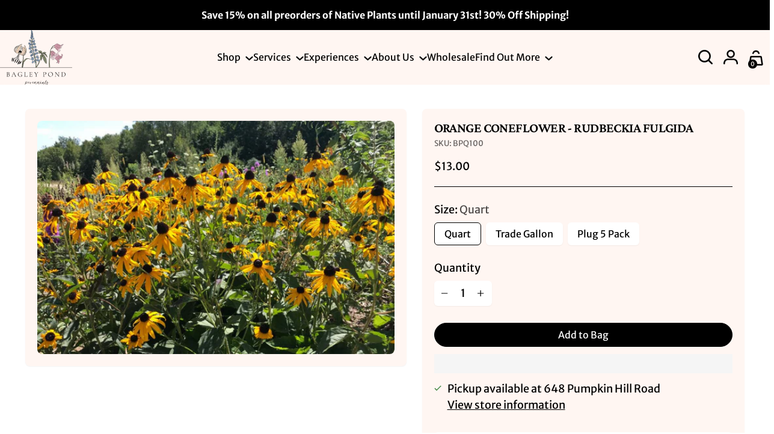

--- FILE ---
content_type: text/javascript; charset=utf-8
request_url: https://bagleypondperennials.com/collections/all/products/orange-coneflower-rudbeckia-fulgida.js
body_size: 1324
content:
{"id":4442251821159,"title":"Orange Coneflower - Rudbeckia fulgida","handle":"orange-coneflower-rudbeckia-fulgida","description":"\u003cp\u003e\u003cspan\u003ePhonetic: \u003cmeta charset=\"utf-8\"\u003e \u003cstrong\u003erud-BEK-ee-a FUL-gih-duh\u003c\/strong\u003e\u003c\/span\u003e\u003c\/p\u003e\n\u003cp\u003e\u003cspan\u003eOrange Coneflower is a butterfly favorite with a mid-summer-to-fall bloom time that can be prolonged by removing spent blossoms. The large, daisy-like flowers have yellow-orange rays and purple-brown centers. Plants remain in a mounded-profile and can form colonies in large plantings on sunny sites with medium-dry to medium-wet soil. This Rudbeckia is deer resistant.\u003c\/span\u003e\u003c\/p\u003e\n\u003cul\u003e\n\u003cli\u003eHardiness Zones: 3-9\u003c\/li\u003e\n\u003cli\u003eNative Northeast Region: \u003ca href=\"https:\/\/bonap.net\/MapGallery\/State\/Rudbeckia%20fulgida.png\" target=\"_blank\" title=\"Orange Coneflower \" rel=\"noopener\"\u003eBONAP Map\u003c\/a\u003e\n\u003c\/li\u003e\n\u003cli\u003eBONAP Map Key Color Guide: \u003ca href=\"http:\/\/www.bonap.org\/MapKey.html\" target=\"_blank\" title=\"Map Color Key\" rel=\"noopener\"\u003eMap Color Key \u003c\/a\u003e\n\u003c\/li\u003e\n\u003cli\u003eSun Exposure: Full to Part Sun\u003c\/li\u003e\n\u003cli\u003eFlower Color: Orange\u003c\/li\u003e\n\u003cli\u003eBloom Time: July, August, September\u003c\/li\u003e\n\u003cli\u003eSoil Type: Moist to Medium\/Dry\u003c\/li\u003e\n\u003cli\u003eMature Plant Size: 2'H x 2'W\u003c\/li\u003e\n\u003cli\u003ePlant Spacing: 2'\u003c\/li\u003e\n\u003cli\u003eHost Plant: \u003ca href=\"https:\/\/www.butterfliesandmoths.org\/species\/Chlosyne-nycteis\" rel=\"noopener noreferrer\" target=\"_blank\"\u003eSilvery Checkerspot\u003c\/a\u003e and \u003ca href=\"https:\/\/www.butterfliesandmoths.org\/species\/Synchlora-aerata\" title=\"Wavy-Lined Emerald\" rel=\"noopener noreferrer\" target=\"_blank\"\u003eWavy-Lined Emerald \u003c\/a\u003e\n\u003c\/li\u003e\n\u003cli\u003eAttracts: Bees, Butterflies, birds\u003c\/li\u003e\n\u003cli\u003eAdvantages: Deer resistant, long blooming, drought tolerant, dried flower\u003c\/li\u003e\n\u003cli\u003eLandscape Uses: Perennial border, cut flower garden, butterfly garden, mass planting\u003c\/li\u003e\n\u003cli\u003eCompanion Plants: \u003ca href=\"https:\/\/bagleypondperennials.com\/collections\/all\/products\/golden-alexanders-zizia-aurea\" title=\"Golden Alexanders\" target=\"_blank\"\u003eGolden Alexanders\u003c\/a\u003e, \u003ca href=\"https:\/\/bagleypondperennials.com\/collections\/all\/products\/new-york-ironweed-vernonia-noveboracensis\" title=\"New York Ironweed\" target=\"_blank\"\u003eNew York Ironweed\u003c\/a\u003e, \u003ca href=\"https:\/\/bagleypondperennials.com\/collections\/all\/products\/new-england-aster-symphyotrichum-novae-angliae\" title=\"New England Aster\" target=\"_blank\"\u003eNew England Aster\u003c\/a\u003e, \u003ca href=\"https:\/\/bagleypondperennials.com\/collections\/all\/products\/obedient-plant-physostegia-virginiana\" title=\"Obedient Plant\" target=\"_blank\"\u003eObedient Plant\u003c\/a\u003e, Garden Phlox, \u003ca href=\"https:\/\/bagleypondperennials.com\/collections\/all\/products\/wild-sweet-william-phlox-maculata\" title=\"Wild Sweet William\" target=\"_blank\"\u003eWild Sweet William\u003c\/a\u003e, \u003ca href=\"https:\/\/bagleypondperennials.com\/collections\/all\/products\/dense-blazing-star-liatris-spicata\" title=\"Dense Blazing Star\" target=\"_blank\"\u003eDense Blazing Star\u003c\/a\u003e\n\u003c\/li\u003e\n\u003cli\u003eDeer Resistant\u003c\/li\u003e\n\u003c\/ul\u003e","published_at":"2019-12-22T09:41:46-05:00","created_at":"2019-12-22T09:41:46-05:00","vendor":"Bagley Pond Perennials","type":"","tags":["variant"],"price":1300,"price_min":1300,"price_max":2500,"available":true,"price_varies":true,"compare_at_price":null,"compare_at_price_min":0,"compare_at_price_max":0,"compare_at_price_varies":false,"variants":[{"id":33088920092775,"title":"Quart","option1":"Quart","option2":null,"option3":null,"sku":"BPQ100","requires_shipping":true,"taxable":false,"featured_image":null,"available":true,"name":"Orange Coneflower - Rudbeckia fulgida - Quart","public_title":"Quart","options":["Quart"],"price":1300,"weight":363,"compare_at_price":null,"inventory_management":"shopify","barcode":"20092775","requires_selling_plan":false,"selling_plan_allocations":[]},{"id":50532804428092,"title":"Trade Gallon","option1":"Trade Gallon","option2":null,"option3":null,"sku":"","requires_shipping":true,"taxable":false,"featured_image":null,"available":true,"name":"Orange Coneflower - Rudbeckia fulgida - Trade Gallon","public_title":"Trade Gallon","options":["Trade Gallon"],"price":1800,"weight":907,"compare_at_price":null,"inventory_management":"shopify","barcode":"04428092","requires_selling_plan":false,"selling_plan_allocations":[]},{"id":52590478917948,"title":"Plug 5 Pack","option1":"Plug 5 Pack","option2":null,"option3":null,"sku":null,"requires_shipping":true,"taxable":false,"featured_image":null,"available":true,"name":"Orange Coneflower - Rudbeckia fulgida - Plug 5 Pack","public_title":"Plug 5 Pack","options":["Plug 5 Pack"],"price":2500,"weight":227,"compare_at_price":null,"inventory_management":"shopify","barcode":"","requires_selling_plan":false,"selling_plan_allocations":[]}],"images":["\/\/cdn.shopify.com\/s\/files\/1\/0047\/1636\/3879\/products\/Orange_Coneflower_2.png?v=1578674298"],"featured_image":"\/\/cdn.shopify.com\/s\/files\/1\/0047\/1636\/3879\/products\/Orange_Coneflower_2.png?v=1578674298","options":[{"name":"Size","position":1,"values":["Quart","Trade Gallon","Plug 5 Pack"]}],"url":"\/products\/orange-coneflower-rudbeckia-fulgida","media":[{"alt":null,"id":6337583775847,"position":1,"preview_image":{"aspect_ratio":1.526,"height":384,"width":586,"src":"https:\/\/cdn.shopify.com\/s\/files\/1\/0047\/1636\/3879\/products\/Orange_Coneflower_2.png?v=1578674298"},"aspect_ratio":1.526,"height":384,"media_type":"image","src":"https:\/\/cdn.shopify.com\/s\/files\/1\/0047\/1636\/3879\/products\/Orange_Coneflower_2.png?v=1578674298","width":586}],"requires_selling_plan":false,"selling_plan_groups":[]}

--- FILE ---
content_type: text/javascript; charset=utf-8
request_url: https://bagleypondperennials.com/products/orange-coneflower-rudbeckia-fulgida.js
body_size: 1489
content:
{"id":4442251821159,"title":"Orange Coneflower - Rudbeckia fulgida","handle":"orange-coneflower-rudbeckia-fulgida","description":"\u003cp\u003e\u003cspan\u003ePhonetic: \u003cmeta charset=\"utf-8\"\u003e \u003cstrong\u003erud-BEK-ee-a FUL-gih-duh\u003c\/strong\u003e\u003c\/span\u003e\u003c\/p\u003e\n\u003cp\u003e\u003cspan\u003eOrange Coneflower is a butterfly favorite with a mid-summer-to-fall bloom time that can be prolonged by removing spent blossoms. The large, daisy-like flowers have yellow-orange rays and purple-brown centers. Plants remain in a mounded-profile and can form colonies in large plantings on sunny sites with medium-dry to medium-wet soil. This Rudbeckia is deer resistant.\u003c\/span\u003e\u003c\/p\u003e\n\u003cul\u003e\n\u003cli\u003eHardiness Zones: 3-9\u003c\/li\u003e\n\u003cli\u003eNative Northeast Region: \u003ca href=\"https:\/\/bonap.net\/MapGallery\/State\/Rudbeckia%20fulgida.png\" target=\"_blank\" title=\"Orange Coneflower \" rel=\"noopener\"\u003eBONAP Map\u003c\/a\u003e\n\u003c\/li\u003e\n\u003cli\u003eBONAP Map Key Color Guide: \u003ca href=\"http:\/\/www.bonap.org\/MapKey.html\" target=\"_blank\" title=\"Map Color Key\" rel=\"noopener\"\u003eMap Color Key \u003c\/a\u003e\n\u003c\/li\u003e\n\u003cli\u003eSun Exposure: Full to Part Sun\u003c\/li\u003e\n\u003cli\u003eFlower Color: Orange\u003c\/li\u003e\n\u003cli\u003eBloom Time: July, August, September\u003c\/li\u003e\n\u003cli\u003eSoil Type: Moist to Medium\/Dry\u003c\/li\u003e\n\u003cli\u003eMature Plant Size: 2'H x 2'W\u003c\/li\u003e\n\u003cli\u003ePlant Spacing: 2'\u003c\/li\u003e\n\u003cli\u003eHost Plant: \u003ca href=\"https:\/\/www.butterfliesandmoths.org\/species\/Chlosyne-nycteis\" rel=\"noopener noreferrer\" target=\"_blank\"\u003eSilvery Checkerspot\u003c\/a\u003e and \u003ca href=\"https:\/\/www.butterfliesandmoths.org\/species\/Synchlora-aerata\" title=\"Wavy-Lined Emerald\" rel=\"noopener noreferrer\" target=\"_blank\"\u003eWavy-Lined Emerald \u003c\/a\u003e\n\u003c\/li\u003e\n\u003cli\u003eAttracts: Bees, Butterflies, birds\u003c\/li\u003e\n\u003cli\u003eAdvantages: Deer resistant, long blooming, drought tolerant, dried flower\u003c\/li\u003e\n\u003cli\u003eLandscape Uses: Perennial border, cut flower garden, butterfly garden, mass planting\u003c\/li\u003e\n\u003cli\u003eCompanion Plants: \u003ca href=\"https:\/\/bagleypondperennials.com\/collections\/all\/products\/golden-alexanders-zizia-aurea\" title=\"Golden Alexanders\" target=\"_blank\"\u003eGolden Alexanders\u003c\/a\u003e, \u003ca href=\"https:\/\/bagleypondperennials.com\/collections\/all\/products\/new-york-ironweed-vernonia-noveboracensis\" title=\"New York Ironweed\" target=\"_blank\"\u003eNew York Ironweed\u003c\/a\u003e, \u003ca href=\"https:\/\/bagleypondperennials.com\/collections\/all\/products\/new-england-aster-symphyotrichum-novae-angliae\" title=\"New England Aster\" target=\"_blank\"\u003eNew England Aster\u003c\/a\u003e, \u003ca href=\"https:\/\/bagleypondperennials.com\/collections\/all\/products\/obedient-plant-physostegia-virginiana\" title=\"Obedient Plant\" target=\"_blank\"\u003eObedient Plant\u003c\/a\u003e, Garden Phlox, \u003ca href=\"https:\/\/bagleypondperennials.com\/collections\/all\/products\/wild-sweet-william-phlox-maculata\" title=\"Wild Sweet William\" target=\"_blank\"\u003eWild Sweet William\u003c\/a\u003e, \u003ca href=\"https:\/\/bagleypondperennials.com\/collections\/all\/products\/dense-blazing-star-liatris-spicata\" title=\"Dense Blazing Star\" target=\"_blank\"\u003eDense Blazing Star\u003c\/a\u003e\n\u003c\/li\u003e\n\u003cli\u003eDeer Resistant\u003c\/li\u003e\n\u003c\/ul\u003e","published_at":"2019-12-22T09:41:46-05:00","created_at":"2019-12-22T09:41:46-05:00","vendor":"Bagley Pond Perennials","type":"","tags":["variant"],"price":1300,"price_min":1300,"price_max":2500,"available":true,"price_varies":true,"compare_at_price":null,"compare_at_price_min":0,"compare_at_price_max":0,"compare_at_price_varies":false,"variants":[{"id":33088920092775,"title":"Quart","option1":"Quart","option2":null,"option3":null,"sku":"BPQ100","requires_shipping":true,"taxable":false,"featured_image":null,"available":true,"name":"Orange Coneflower - Rudbeckia fulgida - Quart","public_title":"Quart","options":["Quart"],"price":1300,"weight":363,"compare_at_price":null,"inventory_management":"shopify","barcode":"20092775","requires_selling_plan":false,"selling_plan_allocations":[]},{"id":50532804428092,"title":"Trade Gallon","option1":"Trade Gallon","option2":null,"option3":null,"sku":"","requires_shipping":true,"taxable":false,"featured_image":null,"available":true,"name":"Orange Coneflower - Rudbeckia fulgida - Trade Gallon","public_title":"Trade Gallon","options":["Trade Gallon"],"price":1800,"weight":907,"compare_at_price":null,"inventory_management":"shopify","barcode":"04428092","requires_selling_plan":false,"selling_plan_allocations":[]},{"id":52590478917948,"title":"Plug 5 Pack","option1":"Plug 5 Pack","option2":null,"option3":null,"sku":null,"requires_shipping":true,"taxable":false,"featured_image":null,"available":true,"name":"Orange Coneflower - Rudbeckia fulgida - Plug 5 Pack","public_title":"Plug 5 Pack","options":["Plug 5 Pack"],"price":2500,"weight":227,"compare_at_price":null,"inventory_management":"shopify","barcode":"","requires_selling_plan":false,"selling_plan_allocations":[]}],"images":["\/\/cdn.shopify.com\/s\/files\/1\/0047\/1636\/3879\/products\/Orange_Coneflower_2.png?v=1578674298"],"featured_image":"\/\/cdn.shopify.com\/s\/files\/1\/0047\/1636\/3879\/products\/Orange_Coneflower_2.png?v=1578674298","options":[{"name":"Size","position":1,"values":["Quart","Trade Gallon","Plug 5 Pack"]}],"url":"\/products\/orange-coneflower-rudbeckia-fulgida","media":[{"alt":null,"id":6337583775847,"position":1,"preview_image":{"aspect_ratio":1.526,"height":384,"width":586,"src":"https:\/\/cdn.shopify.com\/s\/files\/1\/0047\/1636\/3879\/products\/Orange_Coneflower_2.png?v=1578674298"},"aspect_ratio":1.526,"height":384,"media_type":"image","src":"https:\/\/cdn.shopify.com\/s\/files\/1\/0047\/1636\/3879\/products\/Orange_Coneflower_2.png?v=1578674298","width":586}],"requires_selling_plan":false,"selling_plan_groups":[]}